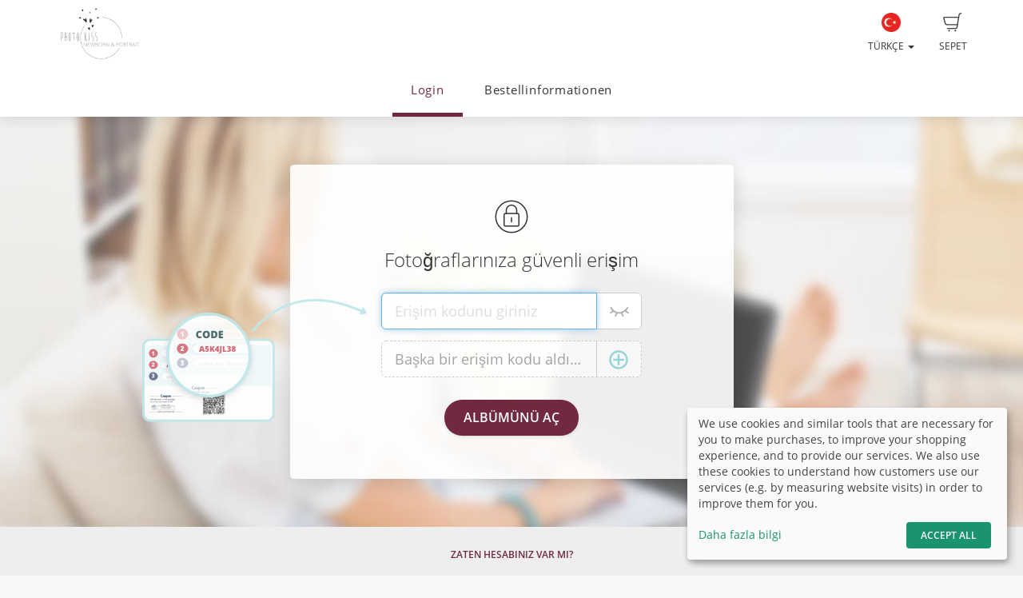

--- FILE ---
content_type: text/html; charset=UTF-8
request_url: https://photo-kiss.fotograf.de/tr/login
body_size: 7977
content:
<!DOCTYPE html>
<!--[if lt IE 7 ]> <html class="ie6" lang="tr"> <![endif]-->
<!--[if IE 7 ]>    <html class="ie7" lang="tr"> <![endif]-->
<!--[if IE 8 ]>    <html class="ie8" lang="tr"> <![endif]-->
<!--[if IE 9 ]>    <html class="ie9" lang="tr"> <![endif]-->
<!--[if (gt IE 9)|!(IE)]><!--> <html lang="tr"> <!--<![endif]-->
<head>
    <meta name="web_author" content="fotograf.de" />
    <meta name="viewport" content="width=device-width, initial-scale=1" />
    <meta http-equiv="X-UA-Compatible" content="IE=edge" />
    <meta http-equiv="Content-Type" content="text/html; charset=utf-8" />
        <title>Customers | Tanja Kiss</title>
    
                        
                <link rel="alternate" hreflang="de"
                      href="https://photo-kiss.fotograf.de/login" />

                                
                <link rel="alternate" hreflang="en"
                      href="https://photo-kiss.fotograf.de/en/login" />

                                
                <link rel="alternate" hreflang="fr"
                      href="https://photo-kiss.fotograf.de/fr/login" />

                                                    
                <link rel="alternate" hreflang="es"
                      href="https://photo-kiss.fotograf.de/es/login" />

                                
                <link rel="alternate" hreflang="pl"
                      href="https://photo-kiss.fotograf.de/pl/login" />

                                
                <link rel="alternate" hreflang="fa"
                      href="https://photo-kiss.fotograf.de/fa/login" />

                                
                <link rel="alternate" hreflang="ru"
                      href="https://photo-kiss.fotograf.de/ru/login" />

                                
                <link rel="alternate" hreflang="ar"
                      href="https://photo-kiss.fotograf.de/ar/login" />

                        
    <link rel="stylesheet" type="text/css" href="https://cache.fotocdn.de/css/shop-responsive.v1769186364.css"/><style type="text/css">
    .ws-customer-guestlogin {
        background-image: url("//img3c.fotocdn.de/public/files/responsive/background_neutral.jpg");
    }

    
        
    /* Button primary */
    body *:not(.input-group-btn):not(.btn-group-vertical):not(.btn-group) > [class*="btn-"].btn-primary {
        background-color: #712941 !important;
    }
    body *:not(.input-group-btn):not(.btn-group-vertical):not(.btn-group) > [class*="btn-"].btn-primary:not([disabled]):not(.disabled):hover, body *:not(.input-group-btn):not(.btn-group-vertical):not(.btn-group) > [class*="btn-"].btn-primary:not([disabled]):not(.disabled):focus, body *:not(.input-group-btn):not(.btn-group-vertical):not(.btn-group) > [class*="btn-"].btn-primary:not([disabled]):not(.disabled):active {
        background-color: #4a1b2a !important;
    }

    /* Button secondary */
    body *:not(.input-group-btn):not(.btn-group-vertical):not(.btn-group) > [class*="btn-"].btn-default {
        color: #712941 !important;
        border-color: #712941 !important;
    }
    body *:not(.input-group-btn):not(.btn-group-vertical):not(.btn-group) > [class*="btn-"].btn-default:hover:not([disabled]):not(.disabled) {
        color: #4a1b2a !important;
        border-color: #4a1b2a !important;
    }

    /* Button tertiary */
    body *:not(.input-group-btn):not(.btn-group-vertical):not(.btn-group) > [class*="btn-"].btn-link {
        color: #712941 !important;
    }
    body *:not(.input-group-btn):not(.btn-group-vertical):not(.btn-group) > [class*="btn-"].btn-link:hover:not([disabled]):not(.disabled) {
        color: #4a1b2a !important;
    }


    body .label-primary {
        background-color: #712941;
    }

    a {
        color: #712941;
    }
    a:hover,
    a:focus,
    a:active {
        color: #4a1b2a;
    }


    body ul.ws-lower-menu > li.active > a {
        color: #712941 !important;
    }

    @media (min-width: 768px) {
        body ul.ws-lower-menu > li.active > a {
            border-bottom-color: #712941 !important;
        }
        body ul.ws-lower-menu .dropdown-menu li.active a {
            color: #712941 !important;
        }
    }

    body .ws-navigation-purchasing .ws-lower-bar .ws-coupon-tier .funnel-clock {
        color: #712941 !important;
    }

    .ws-photo.active .ws-product-set-photo {
        background-color: rgba(113,41,65,0.4) !important;
    }

    .ws-gallery-tree li.active > .jqtree-element > .jqtree-title > a {
        background-color: #712941 !important;
    }

    .ws-gallery-selector .ws-closed {
        background-color: #712941 !important;
    }

    .ws-buying-steps .ws-step.active {
        border-bottom-color: #712941 !important;
    }
    .ws-buying-steps .ws-step.active > span {
        background-color: #712941 !important;
    }
    .ws-buying-steps .ws-step.active p {
        color: #712941 !important;
    }

    .ws-photo-actions .ws-panels .ws-background-selector .ws-content .ws-background.ws-active .ws-image {
        border-color: #712941 !important;
    }

    .ws-photo-actions .ws-panels .ws-filter-selector .ws-filters .ws-filter[data-selected="1"] img,
    .ws-photo-actions .ws-panels .ws-filter-selector .ws-share .ws-filter[data-selected="1"] img {
        border-color: #712941 !important;
    }

    .ws-photo-actions .ws-buttons .ws-filters .ws-close > p,
    .ws-photo-actions .ws-buttons .ws-share .ws-close > p {
        color: #712941 !important;
    }

    .ws-photos-view .ws-control {
        background-color: #712941 !important;
    }

    .ws-photos-view .ws-image-thumbnail.ws-active img {
        border-color: #712941 !important;
    }

    .ws-buying-steps .ws-step.active {
        border-bottom-color: #712941 !important;
    }
    .ws-buying-steps .ws-step.active > span {
        background-color: #712941 !important;
    }
    .ws-buying-steps .ws-step.active p {
        color: #712941 !important;
    }

    .ws-gallery-tree li.active > .jqtree-element > .jqtree-title > a {
        background-color: #712941 !important;
    }

    .ws-gallery-selector .ws-closed {
        background-color: #712941 !important;
    }

    .ws-buying-steps .ws-step.active {
        border-bottom-color: #712941 !important;
    }
    .ws-buying-steps .ws-step.active > span {
        background-color: #712941 !important;
    }
    .ws-buying-steps .ws-step.active p {
        color: #712941 !important;
    }

    /* Checkout Steps */
    .ws-steps-step .label-primary {
        border-color: #712941;
        color: #712941;
    }
    .ws-steps-step.ws-steps-step-current .label-primary {
        background-color: #712941;
        color: #fff;
    }
    .ws-steps-checkout .ws-steps-step.ws-steps-step-active:before,
    .ws-steps-step.ws-steps-step-active .ws-steps-link:before,
    .ws-steps-step.ws-steps-step-active .ws-steps-link:after,
    .ws-steps-step.ws-steps-step-current .ws-steps-link:before{
        background-color: #712941;
    }
    .ws-steps a .ws-steps-title, .ws-steps .ws-steps-step-current .ws-steps-title {
        color: #712941;
    }
    /* Album selection */
    .ws-nav-stacked li.active a, .ws-nav-stacked li.active a:hover {
        background-color: #712941;
    }
    /* END: Checkout Steps */

    .background-primary {
        background-color: #712941;
        color: #fff;
    }

    .background-primary a {
        color: #fff;
        text-decoration: underline;
    }

    .background-primary a:hover {
        color: #23527c;
        text-decoration: underline;
    }

    .primary-color {
        color: #712941 !important;
    }

    .ws-account .ws-account-job .ws-favorite {
        background-color: #712941 !important;
    }


    .ws-catalog .ws-favourite:hover .ws-well,
    .ws-catalog .ws-items .ws-item .ws-item-header:hover {
        border-color: #712941 !important;
        -webkit-box-shadow: 0 2px 8px 3px rgba(113,41,65,0.2) !important;
        -moz-box-shadow: 0 2px 8px 3px rgba(113,41,65,0.2) !important;
        box-shadow: 0 2px 8px 3px rgba(113,41,65,0.2) !important;
    }


    .ws-account .ws-account-job .ws-favorite .ws-link:hover {
        color: #712941 !important;
    }

    .ws-account .ws-account-job .ws-favorite .ws-photos a:hover div {
        color: #712941 !important;
    }

    .ws-account .ws-account-job .ws-favorite .ws-photos a div:hover {
        color: #712941 !important;
    }


    .ws-account-coupon .ws-single-tier .ws-content .ws-free-shipping {
        color: #712941 !important;

    }

    .ws-gallery-tree .jqtree-title a:hover,
    .ws-gallery-tree .jqtree-title a:active,
    .ws-gallery-tree .jqtree-title a:focus,
    .ws-gallery-tree .jqtree-title a.active {
        background-color: #712941;
    }

    .ws-gallery-selector .ws-header:hover {
        -webkit-box-shadow: 1px 3px 14px 1px rgba(113,41,65,0.7);
        -moz-box-shadow: 1px 3px 14px 1px rgba(113,41,65,0.7);
    }

    .ws-gallery-selector.active .ws-header {
        border-color: rgba(113,41,65,0.6);
        -webkit-box-shadow: 0 2px 8px 3px rgba(113,41,65,0.7);
        -moz-box-shadow: 0 2px 8px 3px rgba(113,41,65,0.7);
    }

    .ws-select-job .ws-select-job-button a:hover,
    .ws-select-job .ws-select-job-button a:active,
    .ws-select-job .ws-select-job-button.active a {
        border-color: #712941;
    }


    .ws-edit-basket-item .ws-menu-xs a[data-open="1"] {
        color: #712941 !important;
    }

    .ws-edit-basket-item .ws-filter-selector .ws-filters .ws-filter[data-selected="1"] img {
        border-color: #712941 !important;
    }

    .ws-edit-basket-item .ws-background-selector .ws-content .ws-background.ws-active .ws-image {
        border-color: #712941 !important;
    }

    .ws-edit-basket-item .ws-whitespace .ws-button p {
        color: #712941 !important;
    }

    .ws-edit-basket-item .ws-orientation .ws-button p {
        color: #712941 !important;
    }

    .ws-packages-mini-overview .ws-card:hover {
        border-color: #712941 !important;
        -webkit-box-shadow: 0 2px 8px 3px rgba(113,41,65,0.2) !important;
        -moz-box-shadow: 0 2px 8px 3px rgba(113,41,65,0.2) !important;
        box-shadow: 0 2px 8px 3px rgba(113,41,65,0.2) !important;
    }
    </style>

        <style>
        @media (min-width: 992px) {
            .ws-footer-grid > * {
                grid-column: span var(--footer-col-span, 2);
                grid-row: span var(--footer-row-span, 1);
            }
        }
    </style>

    <meta name="keywords" content=""/><meta name="description" content=""/>
    <link href="https://photo-kiss.fotograf.de/tr/login" rel="canonical"/>



    <script>
window.sentryOnLoad = function () {
    Sentry.init({
        environment: "production",
        enabled: true,
        sampleRate: (function (url) {
            if (url.includes('/order/payment_service')) {
                return 1;
            }

            if (url.includes('/reset_password')) {
                return 1;
            }

            return 0.02;
        })(window.location.pathname),
        tracesSampleRate: 0.1,
        replaysSessionSampleRate: 0,
        replaysOnErrorSampleRate: 0,
    });
};
</script>
<script
    src="https://js.sentry-cdn.com/0010ee5738bf50299fc5bd2c2a64bca7.min.js"
    crossorigin="anonymous"
></script>
            <script type="text/plain" data-type="application/javascript" data-name="posthog">
        !function(t,e){var o,n,p,r;e.__SV||(window.posthog=e,e._i=[],e.init=function(i,s,a){function g(t,e){var o=e.split(".");2==o.length&&(t=t[o[0]],e=o[1]),t[e]=function(){t.push([e].concat(Array.prototype.slice.call(arguments,0)))}}(p=t.createElement("script")).type="text/javascript",p.async=!0,p.src=s.api_host+"/static/array.js",(r=t.getElementsByTagName("script")[0]).parentNode.insertBefore(p,r);var u=e;for(void 0!==a?u=e[a]=[]:a="posthog",u.people=u.people||[],u.toString=function(t){var e="posthog";return"posthog"!==a&&(e+="."+a),t||(e+=" (stub)"),e},u.people.toString=function(){return u.toString(1)+".people (stub)"},o="capture identify alias people.set people.set_once set_config register register_once unregister opt_out_capturing has_opted_out_capturing opt_in_capturing reset isFeatureEnabled onFeatureFlags getFeatureFlag getFeatureFlagPayload reloadFeatureFlags group updateEarlyAccessFeatureEnrollment getEarlyAccessFeatures getActiveMatchingSurveys getSurveys onSessionId".split(" "),n=0;n<o.length;n++)g(u,o[n]);e._i.push([i,s,a])},e.__SV=1)}(document,window.posthog||[]);
        posthog.init('phc_Lpf5FaPmScAMSrFtHk7EyxKmnSiNYmV7FNO6ivjXtqc',{api_host:'https://app.posthog.com', capture_pageview: false, capture_pageleave: false})
    </script>
    </head>


<body data-theme="responsive" >

    
            <link rel="stylesheet" href="https://cdn.kiprotect.com/klaro/v0.7/klaro.min.css" />



    
            

<header class="navbar navbar-default navbar-static-top ws-navbar">
    <div class="container">
        <div class="navbar-header">
            <a class="navbar-brand ws-navbar-brand" href="/">
                                    <img
                        alt="Tanja Kiss"
                        src="//img3c.fotocdn.de/8pabqywl/files/weblogo_20141104091058.png"
                        class="img-responsive"
                    />
                            </a>
        </div>

        <nav class="ws-navbar-buttons">
            <ul class="nav navbar-nav navbar-right">

                                <li class="ws-link-basket">

                    
                    <a href="/shop/basket">
                        <div class="label label-success ws-navbar-counter js-navbar-basket-counter"
                             data-count="0">
                            0                        </div>
                        <img src="https://cache.fotocdn.de/websites/img/icons_shop8/basket.svg" class="ws-hidden-dark" alt=""/>                        <img src="https://cache.fotocdn.de/websites/img/icons_shop8/basket_white.svg" class="ws-visible-dark" alt=""/>                        <br/>
                        Sepet                    </a>

                </li>
                
                
                
                                <li>
                    <a href="#" class="dropdown-toggle ws-language-switch" data-toggle="dropdown" id="languageDropdown" aria-expanded="1"><img src="https://cache.fotocdn.de/websites/img/flags/turkey.png" alt=""/><br />Türkçe <span class="caret"></span></a><ul class="dropdown-menu dropdown-menu-right ws-language-switch-dropdown" role="menu" aria-labelledby="languageDropdown">
            <li>
            <a href="/switch_language/deu"><img src="https://cache.fotocdn.de/websites/img/flags/germany.png" alt=""/> Deutsch</a>        </li>
            <li>
            <a href="/switch_language/eng"><img src="https://cache.fotocdn.de/websites/img/flags/great_britain.png" alt=""/> English</a>        </li>
            <li>
            <a href="/switch_language/fra"><img src="https://cache.fotocdn.de/websites/img/flags/france.png" alt=""/> Français</a>        </li>
            <li>
            <a href="/switch_language/tur"><img src="https://cache.fotocdn.de/websites/img/flags/turkey.png" alt=""/> Türkçe</a>        </li>
            <li>
            <a href="/switch_language/spa"><img src="https://cache.fotocdn.de/websites/img/flags/spain.png" alt=""/> Español</a>        </li>
            <li>
            <a href="/switch_language/pol"><img src="https://cache.fotocdn.de/websites/img/flags/poland.png" alt=""/> Polish</a>        </li>
            <li>
            <a href="/switch_language/fas"><img src="https://cache.fotocdn.de/websites/img/flags/iran.png" alt=""/> Persian</a>        </li>
            <li>
            <a href="/switch_language/rus"><img src="https://cache.fotocdn.de/websites/img/flags/russia.png" alt=""/> Russian</a>        </li>
            <li>
            <a href="/switch_language/ara"><img src="https://cache.fotocdn.de/websites/img/flags/saudi_arabia.png" alt=""/> عربى</a>        </li>
    </ul>
                </li>
                            </ul>
        </nav>
    </div>
</header>

<div class="js-navbar-basket-affix" style="width: 100%; top: 0; z-index: 1010;">
    <div class="container" style="position: relative;">
        <div class="ws-navbar-basket-popover-wrapper js-navbar-basket-popover-wrapper" style="display: none;"></div>
    </div>
</div>




<div class="js-lower-bar-affix">
    <div class="navbar navbar-default navbar-static-top ws-lower-bar ws-collapsible">
    <div class="container">
        <div class="navbar-header">
                        <button style="margin: 10px" class="navbar-toggle collapsed pull-left" type="button"
                    data-toggle="collapse" data-target=".navbar-collapse">
                <span class="icon-bar"></span>
                <span class="icon-bar"></span>
                <span class="icon-bar"></span>
            </button>
            <span class="hide visible-xs ws-menu-label">Menü</span>
                    </div>
        <div class="navbar-collapse collapse">

            <div class="row">

                <div class="col-xs-12">

                    <ul class="nav navbar-nav ws-lower-menu">

                        
                            
                                <li class="active">
                                    <a href="/kunden/login">Login</a>                                </li>

                            
                        
                            
                                <li class="">
                                    <a href="/wrapper/neue-textseite">Bestellinformationen</a>                                </li>

                            
                                            </ul>

                </div>

                
            </div>

        </div>
    </div>
    </div>

    
<div class="ws-alert-fullwidth js-flash-message-container">
    </div>
</div>




    
    <noscript>
        <div class="alert alert-error alert-danger">
            <div class="container">
                <div class="row">
                    <span class="col-xs-12">
                        <strong>Hata!</strong>
                        We apologize, but it looks like JavaScript is disabled in your browser. Our shop requires JavaScript to function properly. Please enable JavaScript in your browser settings or try using a different browser.                    </span>
                </div>
            </div>
        </div>
    </noscript>

    <div id="update-browser"  class="alert alert-error alert-danger hidden">
        <div class="container">
            <div class="row">
                    <p class="col-xs-12">
                        <strong>Tarayıcınız güncel değil</strong><br />
                        <span>
                            Bazı özellikler düzgün çalışmayabilir. En iyi deneyim için lütfen tarayıcınızı güncelleyin.<br />
                            <a href="https://www.whatismybrowser.com/guides/how-to-update-your-browser/" target="_blank">
                                Yardıma mı ihtiyacınız var? Talimatlarımıza göz atın.                            </a>
                        </span>
                    </p>
            </div>
        </div>
    </div>

    <script src="https://cdn.jsdelivr.net/npm/bowser@2.11.0/es5.min.js"></script>
    <script>
        var browser = bowser.getParser(window.navigator.userAgent);

        var isOutdated = browser.satisfies({
            desktop: {
                chrome: "<80",
                firefox: "<80",
                safari: "<13.1",
                edge: "<80",
                ie: "<=11",
                opera: "<77"
            },
            mobile: {
                chrome: "<136",
                firefox: "<137",
                safari: "<13.4",
                opera: "<80",
                samsung_internet: "<13.0",
                android: "<136"
            }
        })

        if (isOutdated) {
            document.getElementById("update-browser").classList.remove("hidden");

            if (window.posthog !== undefined) {
                window.posthog.capture('outdated_browser');
            }
        }
    </script>

    <div class="ws-shop-main-content">
        <style type="text/css">
    div.ws-shop-main-content { padding-bottom: 0; }
</style>

<div class="ws-customers-login js-customers-login">

    <div class="ws-customer-guestlogin">
        <div class="container">
            <div class="row">
                <div class="col-md-6 col-md-offset-3 col-sm-8 col-sm-offset-2 col-xs-12">

                    <div class="ws-customer-login-box">

                        <div class="ws-top-distance"></div>

                        <img src="https://cache.fotocdn.de/websites/img/icons_shop8/lock.svg" alt=""/>
                        <h3>
                            Fotoğraflarınıza güvenli erişim                        </h3>
                        <div class="ws-top-distance"></div>

                        <form action="/gc/url_language:tr" autocomplete="off" class="form-inline js-login-form" novalidate="novalidate" id="GuestAccessGuestLoginForm" method="post" accept-charset="utf-8"><div style="display:none;"><input type="hidden" name="_method" value="POST"/></div>                        <div class="js-code-inputs ws-code-inputs">
                            <img src="https://cache.fotocdn.de/websites/img/login/password_card.png" class="hidden-xs ws-helper-image" alt=""/>
                            <div class="js-code-input ws-code-input">
                                <div class="row">
                                    <div class="col-md-offset-2 col-md-8 col-sm-offset-1 col-sm-10 col-xs-11">
                                        <div class="hidden-xs">
                                            <div class="input-group"><input name="data[GuestAccess][code][]" class="form-control input-lg" placeholder="Erişim kodunu giriniz" autocomplete="new-password" type="password" id="GuestAccessCode"/>
		<span
			class="input-group-btn ws-toggle-visibility js-toggle-visibility"
			data-visible="0"
		>
			<a class="btn btn-lg btn-default" href="#"><img src="https://cache.fotocdn.de/websites/img/icons_shop8/eye_open.svg" class="ws-eye-open" alt=""/><img src="https://cache.fotocdn.de/websites/img/icons_shop8/eye_closed.svg" class="ws-eye-closed" alt=""/></a>
		</span></div>                                        </div>
                                        <div class="visible-xs">
                                            <div class="input-group"><input name="data[GuestAccess][code][]" class="form-control input-lg" placeholder="Erişim kodu" autocomplete="new-password" type="password" id="GuestAccessCode"/>
		<span
			class="input-group-btn ws-toggle-visibility js-toggle-visibility"
			data-visible="0"
		>
			<a class="btn btn-lg btn-default" href="#"><img src="https://cache.fotocdn.de/websites/img/icons_shop8/eye_open.svg" class="ws-eye-open" alt=""/><img src="https://cache.fotocdn.de/websites/img/icons_shop8/eye_closed.svg" class="ws-eye-closed" alt=""/></a>
		</span></div>                                        </div>
                                    </div>
                                    <div class="col-md-1 col-sm-1 col-xs-1" style="padding: 0;">
                                        <div class="ws-login-check">
                                            <span class="fa fa-check"></span>
                                            <span class="fa fa-close"></span>
                                        </div>
                                    </div>
                                </div>
                            </div>
                        </div>

                        <div class="row">

                            <div class="col-md-offset-2 col-md-8 col-sm-offset-1 col-sm-10 col-xs-11">
                                <div class="ws-add-password js-add-password">
                                                                        <div class="ws-fake-button"></div>
                                    <div class="hidden-xs">
                                        <div class="input-group required"><input name="data[GuestAccess][code]" class="form-control input-lg" disabled="disabled" placeholder="Başka bir erişim kodu aldınız mı?" maxlength="60" type="text" id="GuestAccessCode"/>
		<span class="input-group-btn ws-add-password-plus">
			<span class="btn btn-lg btn-default" href="#"><img src="https://cache.fotocdn.de/websites/img/icons_shop8/plus_green.svg" alt=""/></span>
		</span></div>                                    </div>
                                    <div class="visible-xs">
                                        <div class="input-group required"><input name="data[GuestAccess][code]" class="form-control input-lg" disabled="disabled" placeholder="Başka bir kod?" maxlength="60" type="text" id="GuestAccessCode"/>
		<span class="input-group-btn ws-add-password-plus">
			<span class="btn btn-lg btn-default" href="#"><img src="https://cache.fotocdn.de/websites/img/icons_shop8/plus_green.svg" alt=""/></span>
		</span></div>                                    </div>
                                </div>
                            </div>
                        </div>

                        <div class="row">
                            <div class="col-xs-12">
                                <div class="ws-top-distance"></div>
                                <input class="btn btn-primary btn-lg" data-event-type="event" data-event-category="register" data-event-action="enter_access_code" type="submit" value="Albümünü aç"/>                                <div class="ws-top-distance"></div>
                            </div>
                        </div>

                        <div class="clearfix"></div>

                        </form>
                        
                    </div>

                </div>
                <div class="clearfix"></div>
            </div>
        </div>
    </div>

    <div class="ws-customer-userlogin">
        <div class="container">
            <div class="row">
                <div class="col-md-6 col-md-offset-3">

                    <p class="text-center" style="margin: 0.5em;">
                        <a href="/customer/login" class="btn btn-link">Zaten hesabınız var mı?</a>                    </p>

                </div>
            </div>
        </div>
    </div>

    <div class="ws-user-content">
        <div class="container">

                                </div>
    </div>

    
</div>

    </div>

    <div class="ws-shop-footer">
                    <div class="container">
    <div class="ws-footer-main-content ws-footer-grid">

                    <div style="--footer-col-span: 12">
                <p><strong>Hizmet GotPhoto tarafından sunulmaktadır</strong></p>

                <div class="ws-logo">
                    <img src="https://cache.fotocdn.de/img/logo/gotphoto.at/logo_transparent_medium.png" alt=""/>                </div>

                <div class="ws-top-distance"></div>
                <p>
                    Bu alışveriş sistemi, okul ve kreş fotoğrafçılığı için özel olarak geliştirilen ve GotPhoto tarafından sağlanmaktadır. Öğretmenler ve veliler için yüksek güvenlik ve kalite standartlarını sunan bir platformdur.                </p>

                <div class="ws-top-distance"></div>
            </div>

                    
    </div>

    <div class="ws-top-distance"></div>

    <div class="row">
        <div class="col-xs-12 text-center">

            <a href="/tr" class="homepage">Anasayfa</a><span class="separator"> | </span><a href="/tr/imprint" class="imprint">Baskı</a><span class="fotograf"> | </span><a href="https://www.gotphoto.at/?kid=401" class="fotograf" target="_blank" rel="nofollow">Alışveriş sistemi GotPhoto tarafından yapılmıştır</a>
                            <span id="lang-switch">
                     | <a href="/switch_language/deu" title="Deutsch" data-title="Deutsch"><img src="https://cache.fotocdn.de/img/icons16/flag_germany.png" alt="Deutsch"/></a> <a href="/switch_language/eng" title="English" data-title="English"><img src="https://cache.fotocdn.de/img/icons16/flag_great_britain.png" alt="English"/></a> <a href="/switch_language/fra" title="Français" data-title="Français"><img src="https://cache.fotocdn.de/img/icons16/flag_france.png" alt="Français"/></a> <a href="/switch_language/tur" title="Türkçe" data-title="Türkçe"><img src="https://cache.fotocdn.de/img/icons16/flag_turkey.png" alt="Türkçe"/></a> <a href="/switch_language/spa" title="Español" data-title="Español"><img src="https://cache.fotocdn.de/img/icons16/flag_spain.png" alt="Español"/></a> <a href="/switch_language/pol" title="Polish" data-title="Polish"><img src="https://cache.fotocdn.de/img/icons16/flag_poland.png" alt="Polish"/></a> <a href="/switch_language/fas" title="Persian" data-title="Persian"><img src="https://cache.fotocdn.de/img/icons16/flag_iran.png" alt="Persian"/></a> <a href="/switch_language/rus" title="Russian" data-title="Russian"><img src="https://cache.fotocdn.de/img/icons16/flag_russia.png" alt="Russian"/></a> <a href="/switch_language/ara" title="عربى" data-title="عربى"><img src="https://cache.fotocdn.de/img/icons16/flag_saudi_arabia.png" alt="عربى"/></a>                 </span>
            
                    </div>
    </div>

    </div>
            </div>

    
    <script type="text/javascript" src="/lc_messages/tur.js?v=9463480"></script>
    <script type="text/javascript" src="https://cache.fotocdn.de/js/shop-responsive.v1769186361.js"></script>
    <!--[if lt IE 9]>
    <script src="https://oss.maxcdn.com/html5shiv/3.7.2/html5shiv.min.js"></script>
    <script src="https://oss.maxcdn.com/respond/1.4.2/respond.min.js"></script>
    <script src="https://css3-mediaqueries-js.googlecode.com/svn/trunk/css3-mediaqueries.js"></script>
    
	<script type="text/javascript" src="https://cache.fotocdn.de/websites/assets/es5-shim/es5-shim.min.js"></script>
	<script type="text/javascript" src="https://cache.fotocdn.de/websites/assets/es5-shim/es5-sham.min.js"></script>    <script type="text/javascript" src="https://cache.fotocdn.de/websites/assets/ie/depr.js"></script>    <![endif]-->

    
    <script type="text/javascript">
    var Configure = Object.create(Configure);

    Configure.init({
        debug: false,
        touch: 'ontouchstart' in document.documentElement    });

    var Utilities = Object.create(Utilities);

    Utilities.init({
        flashMessageOk: "<div class=\"alert alert-success\" id=\"alert_success\">\n    <div class=\"container\">\n        <div class=\"row\">\n            <div class=\"col-xs-12\">\n                <a class=\"close\" data-dismiss=\"alert\" href=\"#\">\u00d7<\/a>\n                ___message___            <\/div>\n        <\/div>\n    <\/div>\n<\/div>\n\n",
        flashMessageError: "<div class=\"alert alert-error alert-danger\">\n    <div class=\"container\">\n        <div class=\"row\">\n            <div class=\"col-xs-12\">\n                <a class=\"close\" data-dismiss=\"alert\" href=\"#\">\u00d7<\/a>\n                <strong>Hata!<\/strong>\n                ___message___            <\/div>\n        <\/div>\n    <\/div>\n<\/div>\n\n",
        flashMessageInfo: "<div class=\"alert alert-info\">\n    <div class=\"container\">\n        <div class=\"row\">\n            <div class=\"col-xs-12\">\n                <a class=\"close\" data-dismiss=\"alert\" href=\"#\">\u00d7<\/a>\n                ___message___            <\/div>\n        <\/div>\n    <\/div>\n<\/div>\n"    });

    if (!Configure.read('debug')) {
        disableRightClick();
    }

    // Do not run countdown.js code on old internet explorer.
    if (!Utilities.ieVersion() || Utilities.ieVersion > 8) {
        initCountDown();
    }

    </script>

    <script type="text/javascript">

    var CustomersLogin = Object.create(CustomersLogin);

    $(document).ready(function() {

        CustomersLogin.init({
            loginCheckUrl: '/kunden/login_check.json',
            validationErrorMessage: 'En az bir kod geçersiz. Kodu düzeltiniz ya da kaldırınız.'
        });
        CustomersLogin.run();

        
        $('.js-how-it-works').click(function (event) {
            event.preventDefault();
            scrollToVideo();
        });

    });

    function scrollToVideo() {
        location.href = "#how-it-works";
        // https://stackoverflow.com/questions/17534661/make-anchor-link-go-some-pixels-above-where-its-linked-to
        if (location.hash.length !== 0) {
            window.scrollTo(window.scrollX, window.scrollY - 100);
        }
    }

</script>
<script type="application/javascript">
    (() => {
        const [highLevelDomain, lastDomain, ...rest] = window.location.hostname.split('.').reverse();
        const currentCookieDomain = `.${lastDomain}.${highLevelDomain}`;


        const config = {
            mustConsent: false,
            hideDeclineAll: true,
            disablePoweredBy: true,
            acceptAll: true,

            styling: {
                theme: ['light'],
            },

            lang: "tr",
            translations: {"tr":{"acceptSelected":"Kaydet","save":"Kaydet","ok":"Accept All","privacyPolicyUrl":"\/privacy","consentNotice":{"description":"We use cookies and similar tools that are necessary for you to make purchases, to improve your shopping experience, and to provide our services. We also use these cookies to understand how customers use our services (e.g. by measuring website visits) in order to improve them for you."},"consentModal":{"description":"We and our partners are using technologies like cookies and process personal data like IP-address or browser information in order to support you better. This helps us to improve your internet experience. We also use them in order to measure results or align our website content. Because we value your privacy, we are herewith asking your permission to use the following technologies. To learn more, please read our privacy policy."},"posthog":{"description":"Cookie by PostHog used for website analytics. Generates statistical data on how the visitor uses the website."},"purposes":{"analytics":"Analytics"}}},
            services: [
                {
                    name: 'fotograf',
                    title: 'Session',
                    purposes: ['functional'],
                    default: true,
                    required: true,
                },
                {
                    name: 'posthog',
                    title: 'PostHog',
                    purposes: ['analytics'],
                    default: false,
                    cookies : [
                        [/^ph_phc_.*$/, '/', currentCookieDomain]
                    ],
                },
            ],
        };

        window.klaro = klaro;
        window.klaroConfig = config;

        typeof klaro !== "undefined" && klaro.setup(config);
    })()
</script>
<script type="text/javascript">

    var selector = ".js-lower-bar-affix";

    $(document).ready(function () {

        var offset_top = $(selector).first().offset().top;
        $(selector).affix({
            offset: {
                top: offset_top
            }
        });

    });

</script>
<script type="text/javascript">
    $('#alert_success').delay(10000).fadeOut();
</script>
</body>

</html>


--- FILE ---
content_type: application/javascript; charset=UTF-8
request_url: https://photo-kiss.fotograf.de/lc_messages/tur.js?v=9463480
body_size: 1423
content:
var I18n = {};
I18n['Some photos have been heavily cropped. Please confirm you want to proceed with these settings.'] = 'Bazı fotoğraflar ciddi ölçüde kırpılmış. Lütfen bu ayarlar ile devam etmek istediğinizi onaylayın.';
I18n['Close'] = 'Kapat';
I18n['Check this out'] = 'Göz at';
I18n['Please select with +/- the desired quantity.'] = 'Lütfen +/- ile istenilen miktarı seçiniz.';
I18n['Please select on your right the photo you want to order.'] = 'Lütfen sipariş etmek istediğiniz bir fotoğrafı sağ taraftan seçiniz.';
I18n['Your albums'] = 'Albümleriniz';
I18n['Album moved'] = 'Albüm taşındı';
I18n['Photo moved'] = 'Fotoğraf taşındı';
I18n['Do you really want to delete it?'] = 'Bunu gerçekten silmek istiyor musunuz?';
I18n['Photo could not be moved!'] = 'Fotoğraf taşınamadı!';
I18n['You need Flash Player.'] = 'Flash Player\'a ihtiyacınız var.';
I18n['You need Flash Player version 10 to upload images.'] = 'Fotoğrafları yüklemek için Flash Player sürüm 10\'a ihtiyacınız var';
I18n['Something went wrong. Please contact our support team.'] = 'Bir şey ters gitti. Lütfen destek takımımız ile irtibata geçin.';
I18n['Too many photos have been selected'] = 'Çok fazla fotoğraf seçildi';
I18n['Uploading...'] = 'Yükleniyor...';
I18n['Upload complete'] = 'Yükleme tamamlandı';
I18n['Error, not enough memory'] = 'Hata, yetersiz bellek';
I18n['Undefined error'] = 'Tanımlanamayan hata';
I18n['All images have been processed'] = 'Tüm fotoğraflar işlem gördü';
I18n['Canceled'] = 'İptal Edildi';
I18n['Stopped'] = 'Durdu';
I18n['Transferring images...'] = 'Fotoğraflar transfer ediliyor...';
I18n['Please wait...'] = 'Lütfen bekleyiniz...';
I18n['Save'] = 'Kaydet';
I18n['Start upload'] = 'Yüklemeye başla';
I18n['Drop images here'] = 'Fotoğrafları buraya bırakın';
I18n['Drag photos from your hard drive to this area to upload them'] = 'Yüklemek için fotoğrafları hard diskinizden bu alana sürükleyin';
I18n['Choose photos to upload'] = 'Yüklemek için fotoğraf seç';
I18n['Add photos'] = 'Fotoğraf ekle';
I18n['Tetris'] = 'Tetris';
I18n['Error!'] = 'Hata!';
I18n['Error'] = 'Hata';
I18n['Error:'] = 'Hata:';
I18n['or'] = 'ya da';
I18n['Select a photo you want to order on the right hand side.'] = 'Sipariş etmek istediğiniz bir fotoğrafı sağ taraftan seçiniz.';
I18n['Please select the desired quantity with the %s buttons'] = 'Lütfen %s tuşları ile istenilen miktarı seçiniz.';
I18n['Loading pictures...'] = 'Resimler yükleniyor...';
I18n['There are more pictures. Click here to display them.'] = 'Daha fazla resim var. Görüntülemek için buraya tıklayın.';
I18n['Your internet browser does not allow third party cookies. Please activate them or click on the following link to access the online shop in a new tab.'] = 'İnternet tarayıcınız üçüncü parti çerezlere izin vermiyor. Lütfen onları aktive edin ya da yeni bir sekmede çevrim içi markete ulaşmak için aşağıdaki linki tıklayın.';
I18n['To online shop'] = 'Çevrim içi markete';
I18n['Logins'] = 'Oturum';
I18n['Orders'] = 'Siparişler';
I18n['Prospects'] = 'Potansiyel Müşteriler';
I18n['Total revenue'] = 'Toplam kazanç';
I18n['You are not logged in anymore'] = 'Artık oturumunuz açık değil';
I18n['The price could not be saved'] = 'The price could not be saved';
I18n['A file is absent in the replace photographs list %s'] = 'A file is absent in the replace photographs list %s';
I18n['Files are being uploaded'] = 'Files are being uploaded';


--- FILE ---
content_type: image/svg+xml
request_url: https://cache.fotocdn.de/websites/img/icons_shop8/eye_closed.svg
body_size: 1355
content:
<?xml version="1.0" encoding="UTF-8"?>
<svg width="26px" height="13px" viewBox="0 0 26 13" version="1.1" xmlns="http://www.w3.org/2000/svg" xmlns:xlink="http://www.w3.org/1999/xlink">
    <!-- Generator: Sketch 53 (72520) - https://sketchapp.com -->
    <title>Combined Shape Copy 3</title>
    <desc>Created with Sketch.</desc>
    <g id="Symbols" stroke="none" stroke-width="1" fill="none" fill-rule="evenodd">
        <g id="Icon/Hidden_Code" transform="translate(0.000000, -4.000000)" fill="#AEAEAE" fill-rule="nonzero">
            <path d="M15.602738,12.8038712 C14.9620407,12.9134917 14.3044374,12.9705161 13.6306525,12.9705161 C12.7189704,12.9705161 11.8265669,12.873086 10.9557543,12.6880818 L9.10456198,16.4441782 C8.85979903,16.9408059 8.2556129,17.1527141 7.75507449,16.9174884 C7.25453608,16.6822628 7.0471891,16.0889786 7.29195205,15.5923509 L9.00462301,12.1173163 C7.89481424,11.7025076 6.82610209,11.1467913 5.80388513,10.4731776 C5.66665325,10.3827455 5.53134668,10.2908025 5.39821938,10.1977277 C5.38137546,10.2110894 5.36398474,10.224008 5.34605222,10.2364546 L1.60155504,12.8354229 C1.14671069,13.1511198 0.515542455,13.0435437 0.191801336,12.5951449 C-0.131939782,12.1467461 -0.0256596092,11.5273241 0.429184746,11.2116273 L3.75348354,8.90430882 C3.11949344,8.34485643 2.59941529,7.80518798 2.24418712,7.36132431 C1.77650305,6.77694507 1.39007523,6.10987481 1.08425894,5.36296708 C0.875998107,4.85432306 1.12726036,4.2762729 1.64546889,4.07185591 C2.16367742,3.86743892 2.7525972,4.11406366 2.96085803,4.62270767 C3.19690955,5.19922603 3.48838297,5.70238144 3.83463355,6.13502746 C4.39788502,6.83881981 5.55496069,7.91810665 6.93120853,8.82501724 C9.00089381,10.1888846 11.2566239,10.9853684 13.6306525,10.9853684 C15.9703866,10.9853684 18.0975736,10.1436824 19.9731158,8.71047406 C21.1949471,7.77680334 22.2221775,6.62630768 22.5512529,6.07249354 C22.7731942,5.69897977 23.0576385,5.18775209 23.4029533,4.54122436 C23.6622677,4.0557139 24.2734684,3.86846582 24.7681084,4.12299407 C25.2627484,4.37752232 25.4535175,4.97744224 25.1942031,5.4629527 C24.8359301,6.13374179 24.5378409,6.66949341 24.2983029,7.07262144 C23.9937668,7.5851373 23.3641859,8.34803493 22.5591856,9.12132518 L25.5708153,11.2116273 C26.0256596,11.5273241 26.1319398,12.1467461 25.8081987,12.5951449 C25.4844575,13.0435437 24.8532893,13.1511198 24.398445,12.8354229 L20.9734017,10.4581801 C19.91594,11.2337157 18.7826116,11.8541228 17.5791453,12.2843912 L19.2094734,15.5923509 C19.4542363,16.0889786 19.2468893,16.6822628 18.7463509,16.9174884 C18.2458125,17.1527141 17.6416264,16.9408059 17.3968634,16.4441782 L15.602738,12.8038712 Z" id="Combined-Shape-Copy-3" transform="translate(13.000000, 10.500000) scale(-1, 1) translate(-13.000000, -10.500000) "></path>
        </g>
    </g>
</svg>